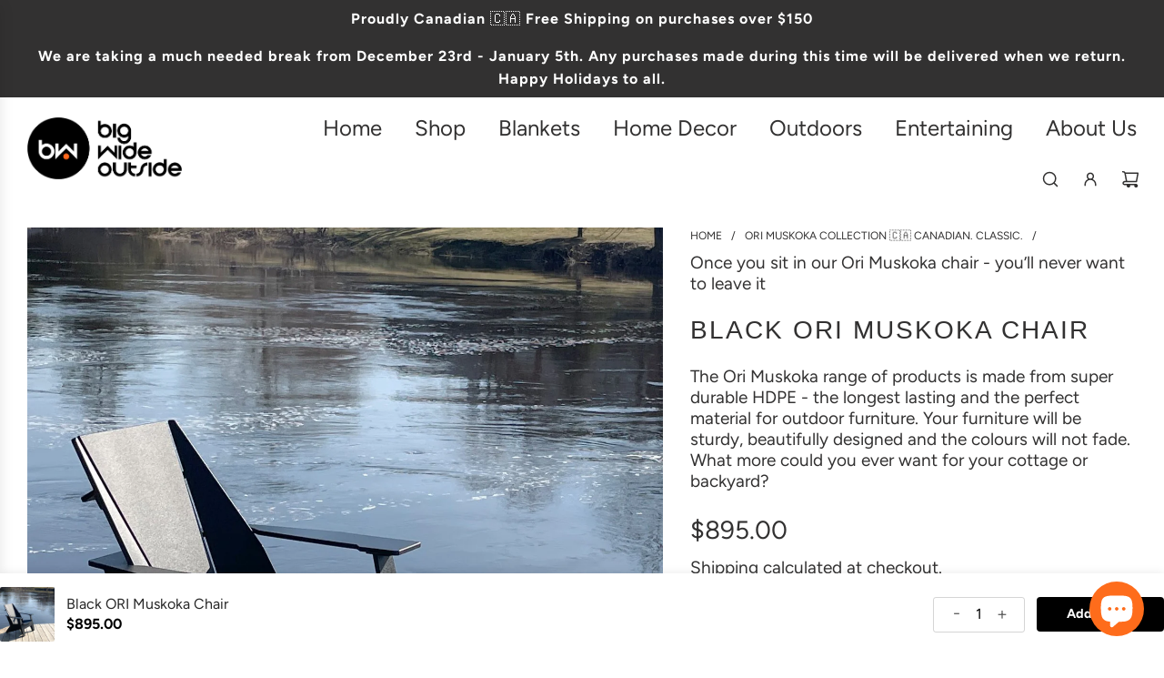

--- FILE ---
content_type: text/javascript; charset=utf-8
request_url: https://bigwideoutside.com/products/ori-muskoka-chair.js
body_size: 1815
content:
{"id":7470943142077,"title":"Black ORI Muskoka Chair","handle":"ori-muskoka-chair","description":"\u003cp class=\"cvGsUA direction-ltr align-start para-style-body\"\u003e\u003cspan class=\"OYPEnA font-feature-liga-off font-feature-clig-off font-feature-calt-off text-decoration-none text-strikethrough-none\"\u003eOur Ori Muskoka Chair is designed for a lifetime of use. Made from All-weather and UV-resistant HDPE materials, the colours do not fade and it can withstand any weather Canada has to offer. Weighing in at 55lbs it won’t blow off your dock.\u003c\/span\u003e\u003cspan class=\"OYPEnA font-feature-liga-off font-feature-clig-off font-feature-calt-off text-decoration-none text-strikethrough-none white-space-prewrap\"\u003e \u003c\/span\u003e\u003cspan class=\"OYPEnA font-feature-liga-off font-feature-clig-off font-feature-calt-off text-decoration-none text-strikethrough-none\"\u003eAvailable in Black and Frost White these elegant chairs are ergonomically shaped and\u003c\/span\u003e\u003cspan class=\"OYPEnA font-feature-liga-off font-feature-clig-off font-feature-calt-off text-decoration-none text-strikethrough-none\"\u003e built for comfort. At just the right height, they are so easy to get out of too.\u003c\/span\u003e\u003cspan class=\"OYPEnA font-feature-liga-off font-feature-clig-off font-feature-calt-off text-decoration-none text-strikethrough-none white-space-prewrap\"\u003e \u003c\/span\u003e\u003c\/p\u003e\n\u003cul\u003e\n\u003cli\u003e\u003cspan class=\"OYPEnA font-feature-liga-off font-feature-clig-off font-feature-calt-off text-decoration-none text-strikethrough-none\"\u003eIncredible, unique design - a seamless balance of strength, elegance, and function.\u003c\/span\u003e\u003c\/li\u003e\n\u003cli\u003e\n\u003cspan class=\"OYPEnA font-feature-liga-off font-feature-clig-off font-feature-calt-off text-decoration-none text-strikethrough-none\"\u003eBuilt for comfort - ergonomically shaped for support and relaxation\u003c\/span\u003e\u003cspan class=\"OYPEnA font-feature-liga-off font-feature-clig-off font-feature-calt-off text-decoration-none text-strikethrough-none white-space-prewrap\"\u003e \u003c\/span\u003e\n\u003c\/li\u003e\n\u003cli\u003e\u003cspan class=\"OYPEnA font-feature-liga-off font-feature-clig-off font-feature-calt-off text-decoration-none text-strikethrough-none\"\u003eWeather proofed for all seasons (even winter)\u003c\/span\u003e\u003c\/li\u003e\n\u003cli\u003e\u003cspan class=\"OYPEnA font-feature-liga-off font-feature-clig-off font-feature-calt-off text-decoration-none text-strikethrough-none\"\u003eSustainably made in Canada\u003c\/span\u003e\u003c\/li\u003e\n\u003cli\u003e\u003cspan class=\"OYPEnA font-feature-liga-off font-feature-clig-off font-feature-calt-off text-decoration-none text-strikethrough-none\"\u003eLasting design – No warping, splintering, or constant upkeep—just lasting beauty.\u003c\/span\u003e\u003c\/li\u003e\n\u003cli\u003e\u003cspan class=\"OYPEnA font-feature-liga-off font-feature-clig-off font-feature-calt-off text-decoration-none text-strikethrough-none\"\u003eSustainability That Holds Its Shape – Materials and craftsmanship meant for a lifetime.\u003c\/span\u003e\u003c\/li\u003e\n\u003c\/ul\u003e\n\u003cp\u003eCurrently available in Black and Frost White they usually takes 1-3 weeks for delivery. \u003c\/p\u003e\n\u003cp\u003e\u003cstrong\u003eSpecifications: \u003c\/strong\u003e\u003c\/p\u003e\n\u003cul\u003e\n\u003cli\u003e 12 simple parts + 21 fasteners for simple set-up\u003c\/li\u003e\n\u003cli\u003e Weight: 55lbs \/ 25kg\u003c\/li\u003e\n\u003cli\u003e\n\u003cb\u003e \u003c\/b\u003e29in W x 35in D x 36.5in H\u003c\/li\u003e\n\u003cli\u003e 14.5in Seat Depth: 19.5in Arm Height: 23.5in\u003c\/li\u003e\n\u003cli\u003e Flat packed for ease of transportation. Assembly required\u003c\/li\u003e\n\u003c\/ul\u003e","published_at":"2023-05-05T16:37:29-04:00","created_at":"2023-05-05T11:22:10-04:00","vendor":"Big Wide Outside","type":"ORI Muskoka Chair","tags":["Ori-Muskoka"],"price":89500,"price_min":89500,"price_max":89500,"available":true,"price_varies":false,"compare_at_price":null,"compare_at_price_min":0,"compare_at_price_max":0,"compare_at_price_varies":false,"variants":[{"id":42812550086845,"title":"Default Title","option1":"Default Title","option2":null,"option3":null,"sku":"OM001","requires_shipping":true,"taxable":true,"featured_image":null,"available":true,"name":"Black ORI Muskoka Chair","public_title":null,"options":["Default Title"],"price":89500,"weight":25855,"compare_at_price":null,"inventory_management":"shopify","barcode":"","requires_selling_plan":false,"selling_plan_allocations":[]}],"images":["\/\/cdn.shopify.com\/s\/files\/1\/0353\/2449\/3956\/files\/80C48E37-DF17-4183-8B51-5DD75F366F50.jpg?v=1704823552","\/\/cdn.shopify.com\/s\/files\/1\/0353\/2449\/3956\/files\/6413C1D0-9679-42A4-90AC-FA1EC4B0D43B.jpg?v=1704823552","\/\/cdn.shopify.com\/s\/files\/1\/0353\/2449\/3956\/files\/6DED3AE8-B7EF-4178-888A-B95F03B5E650.jpg?v=1704823552","\/\/cdn.shopify.com\/s\/files\/1\/0353\/2449\/3956\/files\/D19AC5E9-2CD2-41EB-B013-86F4FB7FCA88.jpg?v=1704823552","\/\/cdn.shopify.com\/s\/files\/1\/0353\/2449\/3956\/files\/87AD3E6D-0CE8-41AD-BABB-EC38E0BDEED3.jpg?v=1683300544"],"featured_image":"\/\/cdn.shopify.com\/s\/files\/1\/0353\/2449\/3956\/files\/80C48E37-DF17-4183-8B51-5DD75F366F50.jpg?v=1704823552","options":[{"name":"Title","position":1,"values":["Default Title"]}],"url":"\/products\/ori-muskoka-chair","media":[{"alt":"Shot of summer lake in Canada, Ori Muskoka chair is sitting on grey, cedar deck with water in the background. ","id":25683323781309,"position":1,"preview_image":{"aspect_ratio":1.0,"height":1332,"width":1332,"src":"https:\/\/cdn.shopify.com\/s\/files\/1\/0353\/2449\/3956\/files\/80C48E37-DF17-4183-8B51-5DD75F366F50.jpg?v=1704823552"},"aspect_ratio":1.0,"height":1332,"media_type":"image","src":"https:\/\/cdn.shopify.com\/s\/files\/1\/0353\/2449\/3956\/files\/80C48E37-DF17-4183-8B51-5DD75F366F50.jpg?v=1704823552","width":1332},{"alt":"Shot of Ori Muskoka with cushion sitting on porch of Scandinavian cabin, in winter.","id":25683323683005,"position":2,"preview_image":{"aspect_ratio":1.0,"height":2594,"width":2594,"src":"https:\/\/cdn.shopify.com\/s\/files\/1\/0353\/2449\/3956\/files\/6413C1D0-9679-42A4-90AC-FA1EC4B0D43B.jpg?v=1704823552"},"aspect_ratio":1.0,"height":2594,"media_type":"image","src":"https:\/\/cdn.shopify.com\/s\/files\/1\/0353\/2449\/3956\/files\/6413C1D0-9679-42A4-90AC-FA1EC4B0D43B.jpg?v=1704823552","width":2594},{"alt":"Product shot of the ORI Muskoka chair in black on a white background. ","id":25683335217341,"position":3,"preview_image":{"aspect_ratio":1.0,"height":1800,"width":1800,"src":"https:\/\/cdn.shopify.com\/s\/files\/1\/0353\/2449\/3956\/files\/6DED3AE8-B7EF-4178-888A-B95F03B5E650.jpg?v=1704823552"},"aspect_ratio":1.0,"height":1800,"media_type":"image","src":"https:\/\/cdn.shopify.com\/s\/files\/1\/0353\/2449\/3956\/files\/6DED3AE8-B7EF-4178-888A-B95F03B5E650.jpg?v=1704823552","width":1800},{"alt":"Side profile shot of a modern muskoka chair on a white background.","id":25683323748541,"position":4,"preview_image":{"aspect_ratio":1.0,"height":1769,"width":1769,"src":"https:\/\/cdn.shopify.com\/s\/files\/1\/0353\/2449\/3956\/files\/D19AC5E9-2CD2-41EB-B013-86F4FB7FCA88.jpg?v=1704823552"},"aspect_ratio":1.0,"height":1769,"media_type":"image","src":"https:\/\/cdn.shopify.com\/s\/files\/1\/0353\/2449\/3956\/files\/D19AC5E9-2CD2-41EB-B013-86F4FB7FCA88.jpg?v=1704823552","width":1769},{"alt":"Relaxed, summer shot of muskoka chair on a cedar deck at the side of a lake. Glass of red wine is perched on the arm of the chair.Shot of Ori sitting on porch of Scandinavian cabin, in winter.","id":25683323814077,"position":5,"preview_image":{"aspect_ratio":1.0,"height":2400,"width":2400,"src":"https:\/\/cdn.shopify.com\/s\/files\/1\/0353\/2449\/3956\/files\/87AD3E6D-0CE8-41AD-BABB-EC38E0BDEED3.jpg?v=1683300544"},"aspect_ratio":1.0,"height":2400,"media_type":"image","src":"https:\/\/cdn.shopify.com\/s\/files\/1\/0353\/2449\/3956\/files\/87AD3E6D-0CE8-41AD-BABB-EC38E0BDEED3.jpg?v=1683300544","width":2400}],"requires_selling_plan":false,"selling_plan_groups":[]}